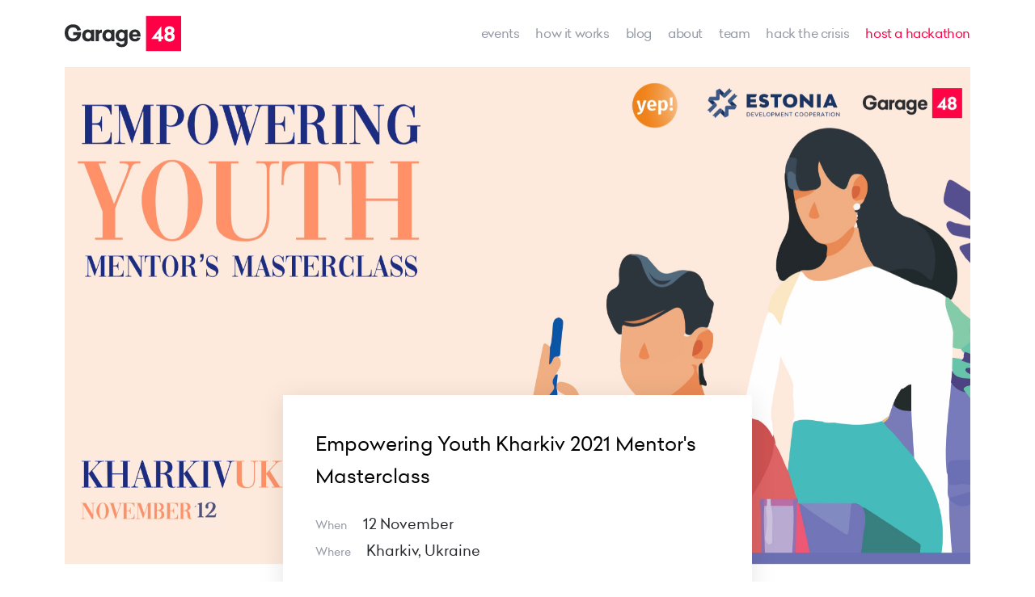

--- FILE ---
content_type: text/html; charset=utf-8
request_url: https://garage48.org/events/empowering-youth-kharkiv-2021-masterclass
body_size: 19583
content:




  <!DOCTYPE html>
  <html class="publicmode" lang="en" data-menu-main-state="closed">
  <head>
      <!-- Google Tag Manager -->
	<script>(function(w,d,s,l,i){w[l]=w[l]||[];w[l].push({'gtm.start':
	new Date().getTime(),event:'gtm.js'});var f=d.getElementsByTagName(s)[0],
	j=d.createElement(s),dl=l!='dataLayer'?'&l='+l:'';j.async=true;j.src=
	'https://www.googletagmanager.com/gtm.js?id='+i+dl;f.parentNode.insertBefore(j,f);
    })(window,document,'script','dataLayer','GTM-W29NNPF');</script>
    <!-- End Google Tag Manager -->

  <meta http-equiv="Content-Type" content="text/html; charset=utf-8">
  <meta name="keywords" content="garage48, garage48 hub, hackathon, garage48 weekend, estonianmafia, incubator, startup accelerator, ragnar sass, jüri kaljundi, rain rannu, martin villig, priit salumaa, maarika susi, karin rand, jane muts, vitalfields, qminder, garage48 tallinn, garage48 tartu, garage48 riga, garage48 kiev">
  
    <meta name="description" content="We organize events where you can learn, work with industry-leading mentors, grow and get empowered!  ">
  

  <link rel="icon" href="/favicon.ico" type="image/x-icon">
  <link rel="shortcut icon" href="/favicon.ico" type="image/ico">
  <link rel="shortcut icon" href="/favicon.ico" type="image/x-icon">
  <link rel="stylesheet" href="https://cdnjs.cloudflare.com/ajax/libs/tiny-slider/2.9.1/tiny-slider.css" integrity="sha256-6biQaot1QLisz9KkkcCCHWvW2My9SrU6VtqJBv8ChCM=" crossorigin="anonymous" />
  <link href='https://fonts.googleapis.com/css?family=Roboto:400,400i,700,700i|Raleway:400,400i,700,700i|Exo+2:800' rel='stylesheet' type='text/css'>

  

  <link href="/stylesheets/main.min.css?60" media="screen" rel="stylesheet" type="text/css" />
  

  
  
    
  

  <meta property="og:title" content="Empowering Youth Kharkiv 2021 Mentor&#39;s Masterclass">
  <meta property="og:type" content="website">
  <meta property="og:url" content="https://garage48.org/events/empowering-youth-kharkiv-2021-masterclass">
  <meta property="og:site_name" content="Garage48">
  
      <meta property="og:image" content="https:/photos/Add%20a%20little%20bit%20of%20body%20text.jpeg">
  

<meta name="twitter:card" content="summary_large_image" />
<meta name="twitter:site" content="@garage48" />
<meta name="twitter:domain" content="https://garage48.org/events/empowering-youth-kharkiv-2021-masterclass" />
<meta name="twitter:title" content="Garage48" />

    <meta property="twitter:image" content="https://garage48.org/photos/Add%20a%20little%20bit%20of%20body%20text.jpeg">

<meta name="viewport" content="width=device-width, initial-scale=1.0">
<title>Empowering Youth Kharkiv 2021 Mentor's Masterclass | Garage48</title>
<meta name="facebook-domain-verification" content="h1m3q0xe7d7mt22jhxjwf23lwxjz67" />

  </head>

  <body>
    <div class="gr-site-container gr-event-page">
      <nav class="gr-nav gr-site-l-pad ">
	<div class="gr-nav__logo gr-h-pad-medium-20">
			<a href="/en"><img src="https://media.voog.com/0000/0036/7580/photos/garage48_logo-2.svg" height="63" alt="Garage48 ROCKS" title="Garage48 ROCKS"></a>
	</div>
	<ul class="gr-nav__menu">

		
			<li  class="active">
				<a href="/events">events</a>
			</li>
		
			<li >
				<a href="/how-it-works">how it works</a>
			</li>
		
			<li >
				<a href="/blog">Blog</a>
			</li>
		
			<li >
				<a href="/about">about</a>
			</li>
		
			<li >
				<a href="/team">team</a>
			</li>
		
			<li >
				<a href="/hack-the-crisis">Hack the Crisis</a>
			</li>
		
			<li class="gr-hack__nav">
				<a href="/host-a-hackathon" target="_self">host a hackathon</a>
			</li>
	</ul>
	<div class="gr-mobile-menu">
		<ul class="gr-mobile__menu-nav"><button class="menu-btn mobile-menu-toggler" data-behavior="toggle-menu-main" data-sideclick="prevent">
				<span class="menu-btn__inner">
					<span class="menu-btn__stripes"></span>
				</span>
			</button>
		</ul>
	</div>
</nav>


      
          <header class="gr-event-page__header gr-site-width">
              <div class="gr-event">
                
                    <div class="gr-event__image gr-lazy" style="background-image: url(/photos/Add%20a%20little%20bit%20of%20body%20text.jpeg)"></div>
                
                <div class="gr-event-header__info">
                    <div class="gr-event__title-wrap">
                        <div>
                          <h4 class="gr-event__title">
                              Empowering Youth Kharkiv 2021 Mentor's Masterclass
                          </h4>
                        </div>

                        <a class="gr-event__register"  href="https://garage48.typeform.com/to/LehjNAkM<br>"  target="_blank">
                          
                        </a>
                    </div>

                    <div>
                      <div class="gr-event__place">
                      
                      
                        <p>When <strong> 12 November</strong></p>
                      
                      
                      
                      
                        <p>Where <strong>Kharkiv, Ukraine</strong></p>
                      
                      
                      </div>
                    </div>
                  </div>
              </div>
          </header>

          <main class="gr-event-body gr-site-width">
              <menu class="gr-event-body__tabs gr-max-width-900-left">
                
                  <li data-tab="overview">Overview</li>
                
                
                  <li data-tab="agenda">Agenda</li>
                
                
                
                
                
              </menu>
              <div class="gr-event-body__info  gr-max-width-900-left">
                
                  <article class="overview text-block"><p style="text-align: justify;"><b>The next wave of Ukrainian startups needs a strong mentor’s community to help them grow - become one of them!</b></p><p style="text-align: justify;">Learn how to be a great mentor, improve your abilities in working with your own team and grow your competences in sharing knowledge and expertise.</p><p style="text-align: justify;"><b>Garage48 is back in Ukraine, to empower youth! </b></p><b><p style="text-align: justify;"><br></p></b><p style="text-align: justify;">Together with Ukrainian startup incubator YEP!, we are welcoming talented and motivated young people in eastern Ukraine to join us in Kharkiv for the Empowering Youth hackathon and Mentor’s Masterclass in autumn 2021!</p><p style="text-align: justify;">Garage48 Mentor’s Masterclass is a one-day long training, during which you will learn how to become a great mentor to early-stage startups, improve your skills in contributing and working with teams and grow your competences in sharing your expertise and knowledge. During the masterclass we will focus on both the soft skills and basic knowledge of effective mentorship. </p><b><br></b><p>We will cover topics like:</p><p>&#x26a1;&#xfe0f;Team Dynamics and team building</p><p>&#x26a1;&#xfe0f;How to give and ask for feedback</p><p>&#x26a1;&#xfe0f;The role of mentors</p><p>&#x26a1;&#xfe0f;Active listening</p><p>&#x26a1;&#xfe0f;Case studies of several tools that can help early-stage startups</p><p>&#x26a1;&#xfe0f;Validation of ideas workshop</p><b><br></b><p style="text-align: justify;">We are welcoming working specialists and experts in software development and design, business development, marketing, youth and women empowerment in Ukraine -  to step up to the next level and acquire the skills on how to effectively share your knowledge and experience to start out young entrepreneurs.</p><b><br></b><p style="text-align: justify;">Join us for a day-long training on <b>November 12th 2021</b>, that will give you the basics on how to be an effective mentor to an early-stage startup team! </p><b><br></b><p style="text-align: justify;">Your first opportunity to try out your new mentoring skills will be the Garage48 Empowering Youth online hackathon, happening in Kharkiv on <b>November 12-14th</b>. Read more here: </p><p style="text-align: justify;">&#x1f449;&nbsp;<a href="https://garage48.org/events/empowering-youth-kharkiv">https://garage48.org/events/empowering-youth-kharkiv&nbsp;</a>&#x1f448;</p><b><br></b><p>Apply now by November 4th!</p><p>&#x1f449;&nbsp;<a href="https://garage48.typeform.com/to/LehjNAkM">https://garage48.typeform.com/to/LehjNAkM&nbsp;</a>&#x1f448;</p><b><br></b><p>Make sure to attend the Facebook event for the updates: </p><b><p>&#x1f449;&nbsp;<a href="https://fb.me/e/2LElSf6Dx">https://fb.me/e/2LElSf6Dx&nbsp;</a>&#x1f448;</p></b><b><br></b><p>In case of any questions, please contact us at ania@garage48.org. &nbsp;</p><b><br></b><p style="text-align: justify;"><i>Garage48 Mentor’s Masterclass Ukraine is organized by Garage48 and YEP! with the financial support of the Estonian Ministry of Foreign Affairs under the Fund for Development and Humanitarian Aid.</i></p><br><br><p><b>Нове покоління українських стартапів потребує сильного ком'юніті менторів, що допоможе їм зростати.</b> Ставайте одним з них — вчіться бути хорошим наставником, вдосконалюйте навички роботи зі своєю власною командою та розвивайте компетенції обміну знаннями й досвідом!</p><b><br></b><p>Garage48 повертається в Україну, аби створювати нові можливості для молоді! Разом із українським стартап-інкубатором YEP! запрошуємо талановитих та вмотивованих молодих людей зі сходу України долучитися до нас у Харкові в рамках хакатону <b>Empowering Youth та Mentor’s Masterclass восени 2021 року</b>!</p><b><br></b><p>Mentor’s Masterclass — це одноденний тренінг, під час якого ви дізнаєтесь, як стати кращим ментором для стартапів на ранніх стадіях, вдосконалите навички роботи з командами та підвищите компетенції в обміні досвідом та знаннями. Під час майстер-класу ми сфокусуємось як на м’яких навичках, так і на базових знаннях для ефективного менторства.</p><b><br></b><p>Ми розглянемо наступні теми:</p><p>&#x26a1;&#xfe0f; Командотворення та динаміка розвитку команд</p><p>&#x26a1;&#xfe0f; Як давати та просити фідбек</p><p>&#x26a1;&#xfe0f; Роль менторів</p><p>&#x26a1;&#xfe0f; Активне слухання</p><p>&#x26a1;&#xfe0f; Інструменти, які допоможуть стартапам на ранніх стадіях</p><p>&#x26a1;&#xfe0f; Воркшоп: валідація ідей</p><b><br></b><p>Ми запрошуємо спеціалістів/ок з розробки програмного забезпечення, дизайну, розвитку бізнесу, маркетингу, та всіх, хто займається розвитком молодіжного та жіночого підприємництва в Україні вийти на наступний рівень і навчитися ефективно ділитися своїми знаннями та досвідом з молодими підприємцями.</p><b><br></b><p>Приєднуйтесь до одноденного тренінгу <b>12 листопада 2021 року</b>, який дасть вам основи того, як стати ефективним ментором для стартапів на ранніх стадіях!</p><b><br></b><p>Вашою першою можливістю використати ці знання стане онлайн-хакатон Garage48 Empowering Youth, що відбудеться 12-14 листопада: &#x1f449;&nbsp;<a href="https://garage48.org/events/empowering-youth-kharkiv">https://garage48.org/events/empowering-youth-kharkiv</a>&nbsp;&#x1f448;</p><b><br></b><p>Подайте заявку до 4 листопада!</p><p>&#x1f449;&nbsp;<a href="https://garage48.typeform.com/to/LehjNAkM">https://garage48.typeform.com/to/LehjNAkM&nbsp;</a>&#x1f448;</p><p>Слідкуйте за оновленнями та інформацією про подію у Facebook:</p><p>&#x1f449;https://fb.me/e/2LElSf6Dx &#x1f448;</p><b><br></b><p>Увага! Mentor’s Master Class буде проводитися англійською мовою.</p><p>У разі виникнення питань, будь ласка, зв'яжіться з нами за адресою: ania@garage48.org</p><b><br></b><p>Garage48 Empowering Youth Ukraine Mentors’ Masterclass організовують Garage48 та YEP! За підтримки Міністерства закордонних справ Естонії у рамках Фонду розвитку та гуманітарної допомоги.</p></article>
                
                
                  <article class="agenda text-block"><p><b><span style="font-size: 17px;">AGENDA</span></b></p><p></p><p></p><p>9:00 - 9:30 Introduction and mentors community</p>
<p>9:30 - 10:15 Role of a mentor and active listening</p>
<p>10:15 - 10:30 Break</p>
<p>10:30 - 11:00 Asking questions</p>
<p>11:00 - 11:45 Team dynamics</p>
<p>11:45 - 12:00 Break</p>
<p>12:00 - 12:30 Team building</p>
<p>12:30 - 13:00 Validation of early stage start-ups</p>
<p>13.00 - 14:00 Lunch</p>
<p>14:00 - 15:00 How to give feedback?</p>
<p>15:00 - 15:15 Break</p>
<p>15:15 - 16:00 Common toolbox and closing of the day</p><br><p><b><span style="font-size: 17px;">Розклад:</span></b><br></p><b></b><p></p><p></p>9:00 - 9:30 Вступне слово та знайомство з менторською спільнотою<br>9:30 - 10:15 Роль ментора та активного слухання<br>10:15 - 10:30 Перерва<br>10:30 - 11:00 Сесія питань та відповідей<br>11:00 - 11:45 Групова динаміка<br>11:45 - 12:00 Перерва<br>12:00 - 12:30 Командотворення<br>12:30 - 13:00 Валідація стартапів на ранній стадії<br>13.00 - 14:00 Обід<br>14:00 - 15:00 Як надавати фідбек?<br>15:00 - 15:15 Перерва<br>15:15 - 16:00 Додаткові інструменти та закриття дня<br><br><br><br></article>
                
                
                
                
                
              </div>
              
          </main>
      



      <!-- NEWS -->

      
      <div class="gr-site-width">
        <div class="gr-news-slider-wrap gr-site-l-mar">
        

          <span style="font-size: 14px;"><span style="color: rgb(179, 179, 179);">WHAT IS SAID</span></span>
          <h2 class="gr-b-pad-40">###G48KHARKIV #G48YOUTH #G48EMPOWERINGYOUTH</h2>

          <ul class="gr-news-slider">
            
            
            
            
              
              

                

              
              

                
                  
                  
                  
                    

                  
                
                  
                  
                  
                    

                  
                
                  
                  
                  
                    

                  
                
                  
                  
                  
                    

                  
                
                  
                  
                  
                    

                  
                
                  
                  
                  
                    

                  
                
                  
                  
                  
                    

                  
                

              
              

                
                  
                  
                  
                    

                  
                
                  
                  
                  
                    

                  
                
                  
                  
                  
                    

                  
                
                  
                  
                  
                    

                  
                
                  
                  
                  
                    

                  
                

              
              

                

              
              

                

              
              

                
                  
                  
                  
                    

                  
                
                  
                  
                  
                    

                  
                
                  
                  
                  
                    

                  
                
                  
                  
                  
                    

                  
                
                  
                  
                  
                    

                  
                

              
              

                

              
              

                

              
              

                

              
              

                

              
              

                
                  
                  
                  
                    

                  
                

              
              

                
                  
                  
                  
                    

                  
                

              
              

                

              
              

                

              
              

                
                  
                  
                  
                    

                  
                
                  
                  
                  
                    

                  
                
                  
                  
                  
                    

                  
                
                  
                  
                  
                    

                  
                
                  
                  
                  
                    

                  
                
                  
                  
                  
                    

                  
                
                  
                  
                  
                    

                  
                

              
              

                
                  
                  
                  
                    

                  
                
                  
                  
                  
                    

                  
                
                  
                  
                  
                    

                  
                
                  
                  
                  
                    

                  
                
                  
                  
                  
                    

                  
                
                  
                  
                  
                    

                  
                
                  
                  
                  
                    

                  
                

              
              

                
                  
                  
                  
                    

                  
                
                  
                  
                  
                    

                  
                

              
              

                
                  
                  
                  
                    

                  
                

              
              

                
                  
                  
                  
                    

                  
                
                  
                  
                  
                    

                  
                

              
              

                
                  
                  
                  
                    

                  
                

              
              

                
                  
                  
                  
                    

                  
                
                  
                  
                  
                    

                  
                
                  
                  
                  
                    

                  
                
                  
                  
                  
                    

                  
                

              
              

                
                  
                  
                  
                    

                  
                
                  
                  
                  
                    

                  
                

              
              

                
                  
                  
                  
                    

                  
                
                  
                  
                  
                    

                  
                

              
              

                

              
              

                

              
              

                
                  
                  
                  
                    

                  
                
                  
                  
                  
                    

                  
                

              
              

                
                  
                  
                  
                    

                  
                

              
              

                
                  
                  
                  
                    

                  
                
                  
                  
                  
                    

                  
                
                  
                  
                  
                    

                  
                

              
              

                
                  
                  
                  
                    

                  
                
                  
                  
                  
                    

                  
                
                  
                  
                  
                    

                  
                

              
              

                
                  
                  
                  
                    

                  
                

              
              

                
                  
                  
                  
                    

                  
                
                  
                  
                  
                    

                  
                

              
              

                
                  
                  
                  
                    

                  
                
                  
                  
                  
                    

                  
                

              
              

                
                  
                  
                  
                    

                  
                

              
              

                
                  
                  
                  
                    

                  
                
                  
                  
                  
                    

                  
                
                  
                  
                  
                    

                  
                

              
              

                
                  
                  
                  
                    

                  
                

              
              

                
                  
                  
                  
                    

                  
                
                  
                  
                  
                    

                  
                
                  
                  
                  
                    

                  
                

              
              

                
                  
                  
                  
                    

                  
                
                  
                  
                  
                    

                  
                
                  
                  
                  
                    

                  
                
                  
                  
                  
                    

                  
                
                  
                  
                  
                    

                  
                

              
              

                
                  
                  
                  
                    

                  
                
                  
                  
                  
                    

                  
                

              
              

                
                  
                  
                  
                    

                  
                
                  
                  
                  
                    

                  
                

              
              

                
                  
                  
                  
                    

                  
                
                  
                  
                  
                    

                  
                
                  
                  
                  
                    

                  
                

              
              

                
                  
                  
                  
                    

                  
                
                  
                  
                  
                    

                  
                

              
              

                
                  
                  
                  
                    

                  
                
                  
                  
                  
                    

                  
                

              
              

                
                  
                  
                  
                    

                  
                
                  
                  
                  
                    

                  
                

              
              

                
                  
                  
                  
                    

                  
                
                  
                  
                  
                    

                  
                
                  
                  
                  
                    

                  
                

              
              

                
                  
                  
                  
                    

                  
                
                  
                  
                  
                    

                  
                

              
              

                
                  
                  
                  
                    

                  
                
                  
                  
                  
                    

                  
                
                  
                  
                  
                    

                  
                
                  
                  
                  
                    

                  
                
                  
                  
                  
                    

                  
                
                  
                  
                  
                    

                  
                
                  
                  
                  
                    

                  
                

              
              

                
                  
                  
                  
                    

                  
                
                  
                  
                  
                    

                  
                

              
              

                
                  
                  
                  
                    

                  
                
                  
                  
                  
                    

                  
                

              
              

                
                  
                  
                  
                    

                  
                
                  
                  
                  
                    

                  
                

              
              

                
                  
                  
                  
                    

                  
                
                  
                  
                  
                    

                  
                

              
              

                
                  
                  
                  
                    

                  
                

              
              

                
                  
                  
                  
                    

                  
                
                  
                  
                  
                    

                  
                
                  
                  
                  
                    

                  
                

              
              

                
                  
                  
                  
                    

                  
                
                  
                  
                  
                    

                  
                

              
              

                
                  
                  
                  
                    

                  
                
                  
                  
                  
                    

                  
                
                  
                  
                  
                    

                  
                

              
              

                
                  
                  
                  
                    

                  
                
                  
                  
                  
                    

                  
                

              
              

                
                  
                  
                  
                    

                  
                
                  
                  
                  
                    

                  
                
                  
                  
                  
                    

                  
                
                  
                  
                  
                    

                  
                

              
              

                
                  
                  
                  
                    

                  
                
                  
                  
                  
                    

                  
                

              
              

                
                  
                  
                  
                    

                  
                
                  
                  
                  
                    

                  
                
                  
                  
                  
                    

                  
                
                  
                  
                  
                    

                  
                

              
              

                
                  
                  
                  
                    

                  
                
                  
                  
                  
                    

                  
                
                  
                  
                  
                    

                  
                

              
              

                
                  
                  
                  
                    

                  
                
                  
                  
                  
                    

                  
                
                  
                  
                  
                    

                  
                

              
              

                
                  
                  
                  
                    

                  
                
                  
                  
                  
                    

                  
                

              
              

                
                  
                  
                  
                    

                  
                
                  
                  
                  
                    

                  
                

              
              

                
                  
                  
                  
                    

                  
                
                  
                  
                  
                    

                  
                
                  
                  
                  
                    

                  
                
                  
                  
                  
                    

                  
                

              
              

                
                  
                  
                  
                    

                  
                
                  
                  
                  
                    

                  
                
                  
                  
                  
                    

                  
                
                  
                  
                  
                    

                  
                

              
              

                
                  
                  
                  
                    

                  
                
                  
                  
                  
                    

                  
                
                  
                  
                  
                    

                  
                

              
              

                
                  
                  
                  
                    

                  
                
                  
                  
                  
                    

                  
                
                  
                  
                  
                    

                  
                

              
              

                
                  
                  
                  
                    

                  
                
                  
                  
                  
                    

                  
                
                  
                  
                  
                    

                  
                
                  
                  
                  
                    

                  
                

              
              

                
                  
                  
                  
                    

                  
                
                  
                  
                  
                    

                  
                
                  
                  
                  
                    

                  
                

              
              

                
                  
                  
                  
                    

                  
                
                  
                  
                  
                    

                  
                
                  
                  
                  
                    

                  
                
                  
                  
                  
                    

                  
                

              
              

                
                  
                  
                  
                    

                  
                
                  
                  
                  
                    

                  
                

              
              

                
                  
                  
                  
                    

                  
                
                  
                  
                  
                    

                  
                

              
              

                
                  
                  
                  
                    

                  
                
                  
                  
                  
                    

                  
                
                  
                  
                  
                    

                  
                

              
              

                
                  
                  
                  
                    

                  
                
                  
                  
                  
                    

                  
                

              
              

                
                  
                  
                  
                    

                  
                
                  
                  
                  
                    

                  
                
                  
                  
                  
                    

                  
                
                  
                  
                  
                    

                  
                
                  
                  
                  
                    

                  
                

              
              

                
                  
                  
                  
                    

                  
                
                  
                  
                  
                    

                  
                
                  
                  
                  
                    

                  
                
                  
                  
                  
                    

                  
                

              
              

                
                  
                  
                  
                    

                  
                
                  
                  
                  
                    

                  
                

              
              

                
                  
                  
                  
                    

                  
                
                  
                  
                  
                    

                  
                
                  
                  
                  
                    

                  
                
                  
                  
                  
                    

                  
                

              
              

                
                  
                  
                  
                    

                  
                
                  
                  
                  
                    

                  
                

              
              

                
                  
                  
                  
                    

                  
                
                  
                  
                  
                    

                  
                
                  
                  
                  
                    

                  
                

              
              

                
                  
                  
                  
                    

                  
                
                  
                  
                  
                    

                  
                

              
              

                
                  
                  
                  
                    

                  
                
                  
                  
                  
                    

                  
                
                  
                  
                  
                    

                  
                

              
              

                
                  
                  
                  
                    

                  
                
                  
                  
                  
                    

                  
                

              
              

                
                  
                  
                  
                    

                  
                
                  
                  
                  
                    

                  
                

              
              

                
                  
                  
                  
                    

                  
                
                  
                  
                  
                    

                  
                

              
              

                
                  
                  
                  
                    

                  
                
                  
                  
                  
                    

                  
                

              
              

                
                  
                  
                  
                    

                  
                
                  
                  
                  
                    

                  
                
                  
                  
                  
                    

                  
                
                  
                  
                  
                    

                  
                
                  
                  
                  
                    

                  
                
                  
                  
                  
                    

                  
                

              
              

                
                  
                  
                  
                    

                  
                
                  
                  
                  
                    

                  
                
                  
                  
                  
                    

                  
                
                  
                  
                  
                    

                  
                
                  
                  
                  
                    

                  
                

              
              

                
                  
                  
                  
                    

                  
                
                  
                  
                  
                    

                  
                
                  
                  
                  
                    

                  
                
                  
                  
                  
                    

                  
                
                  
                  
                  
                    

                  
                

              
              

                
                  
                  
                  
                    

                  
                
                  
                  
                  
                    

                  
                
                  
                  
                  
                    

                  
                
                  
                  
                  
                    

                  
                

              
              

                
                  
                  
                  
                    

                  
                
                  
                  
                  
                    

                  
                
                  
                  
                  
                    

                  
                
                  
                  
                  
                    

                  
                
                  
                  
                  
                    

                  
                

              
              

                
                  
                  
                  
                    

                  
                
                  
                  
                  
                    

                  
                
                  
                  
                  
                    

                  
                
                  
                  
                  
                    

                  
                

              
              

                
                  
                  
                  
                    

                  
                
                  
                  
                  
                    

                  
                
                  
                  
                  
                    

                  
                

              
              

                
                  
                  
                  
                    

                  
                
                  
                  
                  
                    

                  
                
                  
                  
                  
                    

                  
                
                  
                  
                  
                    

                  
                

              
              

                
                  
                  
                  
                    

                  
                
                  
                  
                  
                    

                  
                
                  
                  
                  
                    

                  
                
                  
                  
                  
                    

                  
                

              
              

                
                  
                  
                  
                    

                  
                
                  
                  
                  
                    

                  
                

              
              

                
                  
                  
                  
                    

                  
                
                  
                  
                  
                    

                  
                
                  
                  
                  
                    

                  
                
                  
                  
                  
                    

                  
                

              
              

                
                  
                  
                  
                    

                  
                
                  
                  
                  
                    

                  
                
                  
                  
                  
                    

                  
                
                  
                  
                  
                    

                  
                
                  
                  
                  
                    

                  
                

              
              

                
                  
                  
                  
                    

                  
                
                  
                  
                  
                    

                  
                
                  
                  
                  
                    

                  
                
                  
                  
                  
                    

                  
                
                  
                  
                  
                    

                  
                

              
              

                
                  
                  
                  
                    

                  
                
                  
                  
                  
                    

                  
                
                  
                  
                  
                    

                  
                
                  
                  
                  
                    

                  
                
                  
                  
                  
                    

                  
                
                  
                  
                  
                    

                  
                

              
              

                
                  
                  
                  
                    

                  
                
                  
                  
                  
                    

                  
                
                  
                  
                  
                    

                  
                
                  
                  
                  
                    

                  
                

              
              

                
                  
                  
                  
                    

                  
                
                  
                  
                  
                    

                  
                
                  
                  
                  
                    

                  
                

              
              

                
                  
                  
                  
                    

                  
                
                  
                  
                  
                    

                  
                
                  
                  
                  
                    

                  
                

              
              

                
                  
                  
                  
                    

                  
                
                  
                  
                  
                    

                  
                
                  
                  
                  
                    

                  
                
                  
                  
                  
                    

                  
                

              
              

                
                  
                  
                  
                    

                  
                
                  
                  
                  
                    

                  
                
                  
                  
                  
                    

                  
                
                  
                  
                  
                    

                  
                

              
              

                
                  
                  
                  
                    

                  
                
                  
                  
                  
                    

                  
                
                  
                  
                  
                    

                  
                

              
              

                
                  
                  
                  
                    

                  
                
                  
                  
                  
                    

                  
                
                  
                  
                  
                    

                  
                
                  
                  
                  
                    

                  
                

              
              

                
                  
                  
                  
                    

                  
                
                  
                  
                  
                    

                  
                
                  
                  
                  
                    

                  
                

              
              

                
                  
                  
                  
                    

                  
                
                  
                  
                  
                    

                  
                
                  
                  
                  
                    

                  
                

              
              

                
                  
                  
                  
                    

                  
                
                  
                  
                  
                    

                  
                
                  
                  
                  
                    

                  
                
                  
                  
                  
                    

                  
                

              
              

                
                  
                  
                  
                    

                  
                
                  
                  
                  
                    

                  
                
                  
                  
                  
                    

                  
                

              
              

                
                  
                  
                  
                    

                  
                
                  
                  
                  
                    

                  
                
                  
                  
                  
                    

                  
                

              
              

                
                  
                  
                  
                    

                  
                
                  
                  
                  
                    

                  
                
                  
                  
                  
                    

                  
                

              
              

                
                  
                  
                  
                    

                  
                
                  
                  
                  
                    

                  
                

              
              

                
                  
                  
                  
                    

                  
                

              
              

                

              
              

                
                  
                  
                  
                    

                  
                
                  
                  
                  
                    

                  
                

              
              

                
                  
                  
                  
                    

                  
                
                  
                  
                  
                    

                  
                

              
              

                
                  
                  
                  
                    

                  
                
                  
                  
                  
                    

                  
                
                  
                  
                  
                    

                  
                

              
              

                
                  
                  
                  
                    

                  
                
                  
                  
                  
                    

                  
                

              
              

                
                  
                  
                  
                    

                  
                
                  
                  
                  
                    

                  
                

              
              

                
                  
                  
                  
                    

                  
                
                  
                  
                  
                    

                  
                
                  
                  
                  
                    

                  
                

              
              

                
                  
                  
                  
                    

                  
                
                  
                  
                  
                    

                  
                
                  
                  
                  
                    

                  
                

              
              

                
                  
                  
                  
                    

                  
                
                  
                  
                  
                    

                  
                
                  
                  
                  
                    

                  
                

              
              

                
                  
                  
                  
                    

                  
                
                  
                  
                  
                    

                  
                
                  
                  
                  
                    

                  
                

              
              

                
                  
                  
                  
                    

                  
                
                  
                  
                  
                    

                  
                
                  
                  
                  
                    

                  
                

              
              

                
                  
                  
                  
                    

                  
                
                  
                  
                  
                    

                  
                
                  
                  
                  
                    

                  
                
                  
                  
                  
                    

                  
                

              
              

                
                  
                  
                  
                    

                  
                
                  
                  
                  
                    

                  
                

              
              

                
                  
                  
                  
                    

                  
                
                  
                  
                  
                    

                  
                

              
              

                
                  
                  
                  
                    

                  
                
                  
                  
                  
                    

                  
                
                  
                  
                  
                    

                  
                

              
              

                
                  
                  
                  
                    

                  
                
                  
                  
                  
                    

                  
                
                  
                  
                  
                    

                  
                

              
              

                
                  
                  
                  
                    

                  
                
                  
                  
                  
                    

                  
                
                  
                  
                  
                    

                  
                

              
              

                
                  
                  
                  
                    

                  
                
                  
                  
                  
                    

                  
                
                  
                  
                  
                    

                  
                

              
              

                
                  
                  
                  
                    

                  
                
                  
                  
                  
                    

                  
                

              
              

                
                  
                  
                  
                    

                  
                
                  
                  
                  
                    

                  
                

              
              

                
                  
                  
                  
                    

                  
                
                  
                  
                  
                    

                  
                
                  
                  
                  
                    

                  
                

              
              

                
                  
                  
                  
                    

                  
                
                  
                  
                  
                    

                  
                

              
              

                
                  
                  
                  
                    

                  
                
                  
                  
                  
                    

                  
                
                  
                  
                  
                    

                  
                

              
              

                
                  
                  
                  
                    

                  
                
                  
                  
                  
                    

                  
                
                  
                  
                  
                    

                  
                

              
              

                
                  
                  
                  
                    

                  
                
                  
                  
                  
                    

                  
                
                  
                  
                  
                    

                  
                

              
              

                
                  
                  
                  
                    

                  
                
                  
                  
                  
                    

                  
                
                  
                  
                  
                    

                  
                

              
              

                
                  
                  
                  
                    

                  
                
                  
                  
                  
                    

                  
                
                  
                  
                  
                    

                  
                

              
              

                
                  
                  
                  
                    

                  
                
                  
                  
                  
                    

                  
                
                  
                  
                  
                    

                  
                

              
              

                
                  
                  
                  
                    

                  
                
                  
                  
                  
                    

                  
                
                  
                  
                  
                    

                  
                

              
              

                
                  
                  
                  
                    

                  
                
                  
                  
                  
                    

                  
                
                  
                  
                  
                    

                  
                

              
              

                
                  
                  
                  
                    

                  
                
                  
                  
                  
                    

                  
                
                  
                  
                  
                    

                  
                

              
              

                
                  
                  
                  
                    

                  
                
                  
                  
                  
                    

                  
                
                  
                  
                  
                    

                  
                

              
              

                
                  
                  
                  
                    

                  
                
                  
                  
                  
                    

                  
                

              
              

                
                  
                  
                  
                    

                  
                
                  
                  
                  
                    

                  
                
                  
                  
                  
                    

                  
                

              
              

                
                  
                  
                  
                    

                  
                

              
              

                
                  
                  
                  
                    

                  
                
                  
                  
                  
                    

                  
                
                  
                  
                  
                    

                  
                

              
              

                
                  
                  
                  
                    

                  
                
                  
                  
                  
                    

                  
                
                  
                  
                  
                    

                  
                

              
              

                
                  
                  
                  
                    

                  
                
                  
                  
                  
                    

                  
                
                  
                  
                  
                    

                  
                

              
              

                
                  
                  
                  
                    

                  
                
                  
                  
                  
                    

                  
                
                  
                  
                  
                    

                  
                

              
              

                
                  
                  
                  
                    

                  
                
                  
                  
                  
                    

                  
                
                  
                  
                  
                    

                  
                

              
              

                
                  
                  
                  
                    

                  
                
                  
                  
                  
                    

                  
                

              
              

                
                  
                  
                  
                    

                  
                
                  
                  
                  
                    

                  
                
                  
                  
                  
                    

                  
                

              
              

                
                  
                  
                  
                    

                  
                
                  
                  
                  
                    

                  
                
                  
                  
                  
                    

                  
                

              
              

                
                  
                  
                  
                    

                  
                
                  
                  
                  
                    

                  
                
                  
                  
                  
                    

                  
                

              
              

                
                  
                  
                  
                    

                  
                
                  
                  
                  
                    

                  
                
                  
                  
                  
                    

                  
                

              
              

                
                  
                  
                  
                    

                  
                
                  
                  
                  
                    

                  
                
                  
                  
                  
                    

                  
                

              
              

                
                  
                  
                  
                    

                  
                
                  
                  
                  
                    

                  
                
                  
                  
                  
                    

                  
                

              
              

                
                  
                  
                  
                    

                  
                
                  
                  
                  
                    

                  
                
                  
                  
                  
                    

                  
                

              
              

                
                  
                  
                  
                    

                  
                
                  
                  
                  
                    

                  
                
                  
                  
                  
                    

                  
                

              
              

                
                  
                  
                  
                    

                  
                
                  
                  
                  
                    

                  
                
                  
                  
                  
                    

                  
                

              
              

                
                  
                  
                  
                    

                  
                
                  
                  
                  
                    

                  
                
                  
                  
                  
                    

                  
                

              
              

                
                  
                  
                  
                    

                  
                
                  
                  
                  
                    

                  
                
                  
                  
                  
                    

                  
                

              
              

                
                  
                  
                  
                    

                  
                
                  
                  
                  
                    

                  
                
                  
                  
                  
                    

                  
                

              
              

                
                  
                  
                  
                    

                  
                
                  
                  
                  
                    

                  
                
                  
                  
                  
                    

                  
                

              
              

                
                  
                  
                  
                    

                  
                
                  
                  
                  
                    

                  
                

              
              

                
                  
                  
                  
                    

                  
                

              
              

                
                  
                  
                  
                    

                  
                
                  
                  
                  
                    

                  
                
                  
                  
                  
                    

                  
                

              
              

                
                  
                  
                  
                    

                  
                
                  
                  
                  
                    

                  
                

              
              

                
                  
                  
                  
                    

                  
                
                  
                  
                  
                    

                  
                
                  
                  
                  
                    

                  
                

              
              

                
                  
                  
                  
                    

                  
                
                  
                  
                  
                    

                  
                
                  
                  
                  
                    

                  
                

              
              

                
                  
                  
                  
                    

                  
                
                  
                  
                  
                    

                  
                
                  
                  
                  
                    

                  
                

              
              

                
                  
                  
                  
                    

                  
                
                  
                  
                  
                    

                  
                
                  
                  
                  
                    

                  
                

              
              

                
                  
                  
                  
                    

                  
                
                  
                  
                  
                    

                  
                
                  
                  
                  
                    

                  
                

              
              

                
                  
                  
                  
                    

                  
                
                  
                  
                  
                    

                  
                
                  
                  
                  
                    

                  
                

              
              

                
                  
                  
                  
                    

                  
                
                  
                  
                  
                    

                  
                
                  
                  
                  
                    

                  
                

              
              

                
                  
                  
                  
                    

                  
                
                  
                  
                  
                    

                  
                

              
              

                
                  
                  
                  
                    

                  
                
                  
                  
                  
                    

                  
                
                  
                  
                  
                    

                  
                

              
              

                
                  
                  
                  
                    

                  
                
                  
                  
                  
                    

                  
                
                  
                  
                  
                    

                  
                

              
              

                
                  
                  
                  
                    

                  
                
                  
                  
                  
                    

                  
                
                  
                  
                  
                    

                  
                

              
              

                
                  
                  
                  
                    

                  
                
                  
                  
                  
                    

                  
                
                  
                  
                  
                    

                  
                

              
              

                
                  
                  
                  
                    

                  
                
                  
                  
                  
                    

                  
                
                  
                  
                  
                    

                  
                

              
              

                
                  
                  
                  
                    

                  
                
                  
                  
                  
                    

                  
                
                  
                  
                  
                    

                  
                

              
              

                
                  
                  
                  
                    

                  
                
                  
                  
                  
                    

                  
                
                  
                  
                  
                    

                  
                
                  
                  
                  
                    

                  
                

              
              

                
                  
                  
                  
                    

                  
                
                  
                  
                  
                    

                  
                
                  
                  
                  
                    

                  
                

              
              

                
                  
                  
                  
                    

                  
                
                  
                  
                  
                    

                  
                
                  
                  
                  
                    

                  
                

              
              

                
                  
                  
                  
                    

                  
                
                  
                  
                  
                    

                  
                
                  
                  
                  
                    

                  
                

              
              

                
                  
                  
                  
                    

                  
                
                  
                  
                  
                    

                  
                
                  
                  
                  
                    

                  
                

              
              

                
                  
                  
                  
                    

                  
                
                  
                  
                  
                    

                  
                
                  
                  
                  
                    

                  
                

              
              

                
                  
                  
                  
                    

                  
                
                  
                  
                  
                    

                  
                
                  
                  
                  
                    

                  
                

              
              

                
                  
                  
                  
                    

                  
                
                  
                  
                  
                    

                  
                
                  
                  
                  
                    

                  
                

              
              

                
                  
                  
                  
                    

                  
                
                  
                  
                  
                    

                  
                
                  
                  
                  
                    

                  
                

              
              

                
                  
                  
                  
                    

                  
                
                  
                  
                  
                    

                  
                
                  
                  
                  
                    

                  
                

              
              

                
                  
                  
                  
                    

                  
                
                  
                  
                  
                    

                  
                
                  
                  
                  
                    

                  
                

              
              

                
                  
                  
                  
                    

                  
                
                  
                  
                  
                    

                  
                
                  
                  
                  
                    

                  
                

              
              

                
                  
                  
                  
                    

                  
                
                  
                  
                  
                    

                  
                
                  
                  
                  
                    

                  
                

              
              

                
                  
                  
                  
                    

                  
                
                  
                  
                  
                    

                  
                
                  
                  
                  
                    

                  
                

              
              

                
                  
                  
                  
                    

                  
                
                  
                  
                  
                    

                  
                

              
              

                
                  
                  
                  
                    

                  
                
                  
                  
                  
                    

                  
                
                  
                  
                  
                    

                  
                

              
              

                
                  
                  
                  
                    

                  
                
                  
                  
                  
                    

                  
                
                  
                  
                  
                    

                  
                

              
              

                
                  
                  
                  
                    

                  
                
                  
                  
                  
                    

                  
                
                  
                  
                  
                    

                  
                

              
              

                
                  
                  
                  
                    

                  
                
                  
                  
                  
                    

                  
                
                  
                  
                  
                    

                  
                
                  
                  
                  
                    

                  
                

              
              

                
                  
                  
                  
                    

                  
                
                  
                  
                  
                    

                  
                
                  
                  
                  
                    

                  
                

              
              

                
                  
                  
                  
                    

                  
                
                  
                  
                  
                    

                  
                
                  
                  
                  
                    

                  
                

              
              

                
                  
                  
                  
                    

                  
                
                  
                  
                  
                    

                  
                
                  
                  
                  
                    

                  
                

              
              

                
                  
                  
                  
                    

                  
                
                  
                  
                  
                    

                  
                
                  
                  
                  
                    

                  
                

              
              

                
                  
                  
                  
                    

                  
                
                  
                  
                  
                    

                  
                
                  
                  
                  
                    

                  
                

              
              

                
                  
                  
                  
                    

                  
                
                  
                  
                  
                    

                  
                
                  
                  
                  
                    

                  
                

              
              

                
                  
                  
                  
                    

                  
                
                  
                  
                  
                    

                  
                
                  
                  
                  
                    

                  
                

              
              

                
                  
                  
                  
                    

                  
                
                  
                  
                  
                    

                  
                
                  
                  
                  
                    

                  
                

              
              

                
                  
                  
                  
                    

                  
                
                  
                  
                  
                    

                  
                
                  
                  
                  
                    

                  
                

              
              

                
                  
                  
                  
                    

                  
                
                  
                  
                  
                    

                  
                
                  
                  
                  
                    

                  
                

              
              

                
                  
                  
                  
                    

                  
                
                  
                  
                  
                    

                  
                
                  
                  
                  
                    

                  
                

              
              

                
                  
                  
                  
                    

                  
                
                  
                  
                  
                    

                  
                
                  
                  
                  
                    

                  
                

              
              

                
                  
                  
                  
                    

                  
                
                  
                  
                  
                    

                  
                
                  
                  
                  
                    

                  
                

              
              

                
                  
                  
                  
                    

                  
                
                  
                  
                  
                    

                  
                
                  
                  
                  
                    

                  
                

              
              

                
                  
                  
                  
                    

                  
                
                  
                  
                  
                    

                  
                
                  
                  
                  
                    

                  
                

              
              

                
                  
                  
                  
                    

                  
                
                  
                  
                  
                    

                  
                
                  
                  
                  
                    

                  
                
                  
                  
                  
                    

                  
                

              
              

                
                  
                  
                  
                    

                  
                
                  
                  
                  
                    

                  
                
                  
                  
                  
                    

                  
                
                  
                  
                  
                    

                  
                

              
              

                
                  
                  
                  
                    

                  
                
                  
                  
                  
                    

                  
                
                  
                  
                  
                    

                  
                

              
              

                
                  
                  
                  
                    

                  
                
                  
                  
                  
                    

                  
                
                  
                  
                  
                    

                  
                

              
              

                
                  
                  
                  
                    

                  
                
                  
                  
                  
                    

                  
                
                  
                  
                  
                    

                  
                

              
              

                
                  
                  
                  
                    

                  
                

              
              

                
                  
                  
                  
                    

                  
                
                  
                  
                  
                    

                  
                
                  
                  
                  
                    

                  
                

              
              

                
                  
                  
                  
                    

                  
                
                  
                  
                  
                    

                  
                
                  
                  
                  
                    

                  
                
                  
                  
                  
                    

                  
                

              
              

                
                  
                  
                  
                    

                  
                
                  
                  
                  
                    

                  
                
                  
                  
                  
                    

                  
                

              
              

                
                  
                  
                  
                    

                  
                
                  
                  
                  
                    

                  
                
                  
                  
                  
                    

                  
                

              
              

                
                  
                  
                  
                    

                  
                
                  
                  
                  
                    

                  
                
                  
                  
                  
                    

                  
                

              
              

                
                  
                  
                  
                    

                  
                
                  
                  
                  
                    

                  
                

              
              

                
                  
                  
                  
                    

                  
                
                  
                  
                  
                    

                  
                
                  
                  
                  
                    

                  
                

              
              

                
                  
                  
                  
                    

                  
                

              
              

                
                  
                  
                  
                    

                  
                
                  
                  
                  
                    

                  
                
                  
                  
                  
                    

                  
                

              
              

                
                  
                  
                  
                    

                  
                
                  
                  
                  
                    

                  
                
                  
                  
                  
                    

                  
                

              
              

                
                  
                  
                  
                    

                  
                
                  
                  
                  
                    

                  
                
                  
                  
                  
                    

                  
                
                  
                  
                  
                    

                  
                

              
              

                
                  
                  
                  
                    

                  
                
                  
                  
                  
                    

                  
                

              
              

                
                  
                  
                  
                    

                  
                
                  
                  
                  
                    

                  
                

              
              

                
                  
                  
                  
                    

                  
                
                  
                  
                  
                    

                  
                

              
              

                
                  
                  
                  
                    

                  
                
                  
                  
                  
                    

                  
                

              
              

                
                  
                  
                  
                    

                  
                
                  
                  
                  
                    

                  
                

              
              

                
                  
                  
                  
                    

                  
                
                  
                  
                  
                    

                  
                
                  
                  
                  
                    

                  
                

              
              

                
                  
                  
                  
                    

                  
                
                  
                  
                  
                    

                  
                
                  
                  
                  
                    

                  
                

              
              

                
                  
                  
                  
                    

                  
                
                  
                  
                  
                    

                  
                
                  
                  
                  
                    

                  
                

              
              

                
                  
                  
                  
                    

                  
                
                  
                  
                  
                    

                  
                
                  
                  
                  
                    

                  
                

              
              

                
                  
                  
                  
                    

                  
                
                  
                  
                  
                    

                  
                
                  
                  
                  
                    

                  
                

              
              

                
                  
                  
                  
                    

                  
                
                  
                  
                  
                    

                  
                
                  
                  
                  
                    

                  
                

              
              

                
                  
                  
                  
                    

                  
                
                  
                  
                  
                    

                  
                

              
              

                
                  
                  
                  
                    

                  
                
                  
                  
                  
                    

                  
                
                  
                  
                  
                    

                  
                

              
              

                
                  
                  
                  
                    

                  
                
                  
                  
                  
                    

                  
                
                  
                  
                  
                    

                  
                

              
              

                
                  
                  
                  
                    

                  
                
                  
                  
                  
                    

                  
                
                  
                  
                  
                    

                  
                

              
              

                
                  
                  
                  
                    

                  
                
                  
                  
                  
                    

                  
                
                  
                  
                  
                    

                  
                

              
              

                
                  
                  
                  
                    

                  
                
                  
                  
                  
                    

                  
                

              
              

                
                  
                  
                  
                    

                  
                
                  
                  
                  
                    

                  
                
                  
                  
                  
                    

                  
                

              
              

                
                  
                  
                  
                    

                  
                
                  
                  
                  
                    

                  
                
                  
                  
                  
                    

                  
                

              
              

                
                  
                  
                  
                    

                  
                
                  
                  
                  
                    

                  
                
                  
                  
                  
                    

                  
                

              
              

                
                  
                  
                  
                    

                  
                
                  
                  
                  
                    

                  
                
                  
                  
                  
                    

                  
                

              
              

                
                  
                  
                  
                    

                  
                
                  
                  
                  
                    

                  
                
                  
                  
                  
                    

                  
                

              
              

                
                  
                  
                  
                    

                  
                
                  
                  
                  
                    

                  
                
                  
                  
                  
                    

                  
                

              
              

                
                  
                  
                  
                    

                  
                
                  
                  
                  
                    

                  
                
                  
                  
                  
                    

                  
                

              
              

                
                  
                  
                  
                    

                  
                
                  
                  
                  
                    

                  
                
                  
                  
                  
                    

                  
                

              
              

                
                  
                  
                  
                    

                  
                
                  
                  
                  
                    

                  
                

              
              

                
                  
                  
                  
                    

                  
                
                  
                  
                  
                    

                  
                
                  
                  
                  
                    

                  
                

              
              

                
                  
                  
                  
                    

                  
                
                  
                  
                  
                    

                  
                

              
              

                
                  
                  
                  
                    

                  
                
                  
                  
                  
                    

                  
                

              
              

                
                  
                  
                  
                    

                  
                
                  
                  
                  
                    

                  
                
                  
                  
                  
                    

                  
                

              
              

                
                  
                  
                  
                    

                  
                
                  
                  
                  
                    

                  
                
                  
                  
                  
                    

                  
                

              
              

                
                  
                  
                  
                    

                  
                
                  
                  
                  
                    

                  
                
                  
                  
                  
                    

                  
                

              
              

                
                  
                  
                  
                    

                  
                
                  
                  
                  
                    

                  
                
                  
                  
                  
                    

                  
                

              
              

                
                  
                  
                  
                    

                  
                
                  
                  
                  
                    

                  
                
                  
                  
                  
                    

                  
                

              
              

                
                  
                  
                  
                    

                  
                
                  
                  
                  
                    

                  
                
                  
                  
                  
                    

                  
                

              
              

                
                  
                  
                  
                    

                  
                
                  
                  
                  
                    

                  
                
                  
                  
                  
                    

                  
                

              
              

                
                  
                  
                  
                    

                  
                
                  
                  
                  
                    

                  
                
                  
                  
                  
                    

                  
                

              
              

                

              
              

                
                  
                  
                  
                    

                  
                
                  
                  
                  
                    

                  
                
                  
                  
                  
                    

                  
                

              
              

                
                  
                  
                  
                    

                  
                
                  
                  
                  
                    

                  
                
                  
                  
                  
                    

                  
                
                  
                  
                  
                    

                  
                

              
              

                
                  
                  
                  
                    

                  
                
                  
                  
                  
                    

                  
                
                  
                  
                  
                    

                  
                

              
              

                
                  
                  
                  
                    

                  
                
                  
                  
                  
                    

                  
                
                  
                  
                  
                    

                  
                

              
              

                
                  
                  
                  
                    

                  
                
                  
                  
                  
                    

                  
                
                  
                  
                  
                    

                  
                

              
              

                
                  
                  
                  
                    

                  
                
                  
                  
                  
                    

                  
                
                  
                  
                  
                    

                  
                

              
              

                
                  
                  
                  
                    

                  
                
                  
                  
                  
                    

                  
                
                  
                  
                  
                    

                  
                

              
              

                
                  
                  
                  
                    

                  
                
                  
                  
                  
                    

                  
                
                  
                  
                  
                    

                  
                

              
              

                
                  
                  
                  
                    

                  
                
                  
                  
                  
                    

                  
                
                  
                  
                  
                    

                  
                

              
              

                
                  
                  
                  
                    

                  
                
                  
                  
                  
                    

                  
                
                  
                  
                  
                    

                  
                

              
              

                
                  
                  
                  
                    

                  
                
                  
                  
                  
                    

                  
                
                  
                  
                  
                    

                  
                

              
              

                
                  
                  
                  
                    

                  
                
                  
                  
                  
                    

                  
                

              
              

                
                  
                  
                  
                    

                  
                
                  
                  
                  
                    

                  
                

              
              

                
                  
                  
                  
                    

                  
                
                  
                  
                  
                    

                  
                

              
              

                
                  
                  
                  
                    

                  
                
                  
                  
                  
                    

                  
                
                  
                  
                  
                    

                  
                

              
              

                
                  
                  
                  
                    

                  
                
                  
                  
                  
                    

                  
                
                  
                  
                  
                    

                  
                

              
              

                
                  
                  
                  
                    

                  
                
                  
                  
                  
                    

                  
                
                  
                  
                  
                    

                  
                

              
              

                
                  
                  
                  
                    

                  
                
                  
                  
                  
                    

                  
                
                  
                  
                  
                    

                  
                

              
              

                
                  
                  
                  
                    

                  
                
                  
                  
                  
                    

                  
                
                  
                  
                  
                    

                  
                

              
              

                
                  
                  
                  
                    

                  
                
                  
                  
                  
                    

                  
                

              
              

                
                  
                  
                  
                    

                  
                
                  
                  
                  
                    

                  
                
                  
                  
                  
                    

                  
                

              
              

                
                  
                  
                  
                    

                  
                
                  
                  
                  
                    

                  
                
                  
                  
                  
                    

                  
                

              
              

                
                  
                  
                  
                    

                  
                
                  
                  
                  
                    

                  
                
                  
                  
                  
                    

                  
                

              
              

                
                  
                  
                  
                    

                  
                
                  
                  
                  
                    

                  
                

              
              

                
                  
                  
                  
                    

                  
                
                  
                  
                  
                    

                  
                
                  
                  
                  
                    

                  
                

              
              

                
                  
                  
                  
                    

                  
                
                  
                  
                  
                    

                  
                
                  
                  
                  
                    

                  
                

              
              

                
                  
                  
                  
                    

                  
                
                  
                  
                  
                    

                  
                
                  
                  
                  
                    

                  
                

              
              

                
                  
                  
                  
                    

                  
                
                  
                  
                  
                    

                  
                
                  
                  
                  
                    

                  
                

              
              

                
                  
                  
                  
                    

                  
                
                  
                  
                  
                    

                  
                

              
              

                
                  
                  
                  
                    

                  
                
                  
                  
                  
                    

                  
                
                  
                  
                  
                    

                  
                

              
              

                
                  
                  
                  
                    

                  
                
                  
                  
                  
                    

                  
                
                  
                  
                  
                    

                  
                

              
              

                
                  
                  
                  
                    

                  
                
                  
                  
                  
                    

                  
                
                  
                  
                  
                    

                  
                

              
              

                
                  
                  
                  
                    

                  
                
                  
                  
                  
                    

                  
                
                  
                  
                  
                    

                  
                

              
              

                
                  
                  
                  
                    

                  
                
                  
                  
                  
                    

                  
                
                  
                  
                  
                    

                  
                

              
              

                
                  
                  
                  
                    

                  
                
                  
                  
                  
                    

                  
                

              
              

                
                  
                  
                  
                    

                  
                
                  
                  
                  
                    

                  
                
                  
                  
                  
                    

                  
                

              
              

                
                  
                  
                  
                    

                  
                
                  
                  
                  
                    

                  
                
                  
                  
                  
                    

                  
                

              
              

                
                  
                  
                  
                    

                  
                
                  
                  
                  
                    

                  
                

              
              

                
                  
                  
                  
                    

                  
                
                  
                  
                  
                    

                  
                
                  
                  
                  
                    

                  
                

              
              

                
                  
                  
                  
                    

                  
                
                  
                  
                  
                    

                  
                
                  
                  
                  
                    

                  
                

              
              

                
                  
                  
                  
                    

                  
                
                  
                  
                  
                    

                  
                
                  
                  
                  
                    

                  
                

              
              

                
                  
                  
                  
                    

                  
                
                  
                  
                  
                    

                  
                

              
              

                
                  
                  
                  
                    

                  
                
                  
                  
                  
                    

                  
                
                  
                  
                  
                    

                  
                

              
              

                
                  
                  
                  
                    

                  
                
                  
                  
                  
                    

                  
                
                  
                  
                  
                    

                  
                

              
              

                
                  
                  
                  
                    

                  
                
                  
                  
                  
                    

                  
                

              
              

                
                  
                  
                  
                    

                  
                
                  
                  
                  
                    

                  
                
                  
                  
                  
                    

                  
                

              
              

                
                  
                  
                  
                    

                  
                
                  
                  
                  
                    

                  
                
                  
                  
                  
                    

                  
                

              
              

                
                  
                  
                  
                    

                  
                
                  
                  
                  
                    

                  
                

              
              

                
                  
                  
                  
                    

                  
                
                  
                  
                  
                    

                  
                
                  
                  
                  
                    

                  
                

              
              

                
                  
                  
                  
                    

                  
                
                  
                  
                  
                    

                  
                
                  
                  
                  
                    

                  
                

              
              

                
                  
                  
                  
                    

                  
                
                  
                  
                  
                    

                  
                
                  
                  
                  
                    

                  
                

              
              

                
                  
                  
                  
                    

                  
                
                  
                  
                  
                    

                  
                

              
              

                
                  
                  
                  
                    

                  
                
                  
                  
                  
                    

                  
                

              
              

                
                  
                  
                  
                    

                  
                
                  
                  
                  
                    

                  
                

              
              

                
                  
                  
                  
                    

                  
                
                  
                  
                  
                    

                  
                

              
              

                
                  
                  
                  
                    

                  
                
                  
                  
                  
                    

                  
                
                  
                  
                  
                    

                  
                

              
              

                
                  
                  
                  
                    

                  
                
                  
                  
                  
                    

                  
                
                  
                  
                  
                    

                  
                

              
              

                
                  
                  
                  
                    

                  
                
                  
                  
                  
                    

                  
                
                  
                  
                  
                    

                  
                

              
              

                
                  
                  
                  
                    

                  
                
                  
                  
                  
                    

                  
                

              
              

                
                  
                  
                  
                    

                  
                
                  
                  
                  
                    

                  
                

              
              

                
                  
                  
                  
                    

                  
                
                  
                  
                  
                    

                  
                

              
              

                
                  
                  
                  
                    

                  
                
                  
                  
                  
                    

                  
                
                  
                  
                  
                    

                  
                
                  
                  
                  
                    

                  
                

              
              

                
                  
                  
                  
                    

                  
                
                  
                  
                  
                    

                  
                
                  
                  
                  
                    

                  
                

              
              

                
                  
                  
                  
                    

                  
                
                  
                  
                  
                    

                  
                
                  
                  
                  
                    

                  
                

              
              

                
                  
                  
                  
                    

                  
                
                  
                  
                  
                    

                  
                
                  
                  
                  
                    

                  
                

              
              

                
                  
                  
                  
                    

                  
                
                  
                  
                  
                    

                  
                

              
              

                
                  
                  
                  
                    

                  
                
                  
                  
                  
                    

                  
                

              
              

                
                  
                  
                  
                    

                  
                
                  
                  
                  
                    

                  
                
                  
                  
                  
                    

                  
                

              
              

                
                  
                  
                  
                    

                  
                
                  
                  
                  
                    

                  
                
                  
                  
                  
                    

                  
                

              
              

                
                  
                  
                  
                    

                  
                
                  
                  
                  
                    

                  
                
                  
                  
                  
                    

                  
                

              
              

                
                  
                  
                  
                    

                  
                
                  
                  
                  
                    

                  
                

              
              

                
                  
                  
                  
                    

                  
                
                  
                  
                  
                    

                  
                

              
              

                
                  
                  
                  
                    

                  
                
                  
                  
                  
                    

                  
                
                  
                  
                  
                    

                  
                
                  
                  
                  
                    

                  
                

              
              

                
                  
                  
                  
                    

                  
                
                  
                  
                  
                    

                  
                

              
              

                
                  
                  
                  
                    

                  
                
                  
                  
                  
                    

                  
                
                  
                  
                  
                    

                  
                
                  
                  
                  
                    

                  
                

              
              

                
                  
                  
                  
                    

                  
                
                  
                  
                  
                    

                  
                
                  
                  
                  
                    

                  
                

              
              

                
                  
                  
                  
                    

                  
                
                  
                  
                  
                    

                  
                
                  
                  
                  
                    

                  
                

              
              

                
                  
                  
                  
                    

                  
                
                  
                  
                  
                    

                  
                
                  
                  
                  
                    

                  
                
                  
                  
                  
                    

                  
                

              
              

                
                  
                  
                  
                    

                  
                
                  
                  
                  
                    

                  
                
                  
                  
                  
                    

                  
                

              
              

                
                  
                  
                  
                    

                  
                
                  
                  
                  
                    

                  
                
                  
                  
                  
                    

                  
                

              
              

                
                  
                  
                  
                    

                  
                
                  
                  
                  
                    

                  
                
                  
                  
                  
                    

                  
                

              
              

                
                  
                  
                  
                    

                  
                
                  
                  
                  
                    

                  
                

              
              

                
                  
                  
                  
                    

                  
                
                  
                  
                  
                    

                  
                
                  
                  
                  
                    

                  
                

              
              

                
                  
                  
                  
                    

                  
                
                  
                  
                  
                    

                  
                

              
              

                
                  
                  
                  
                    

                  
                
                  
                  
                  
                    

                  
                

              
              

                
                  
                  
                  
                    

                  
                
                  
                  
                  
                    

                  
                

              
              

                
                  
                  
                  
                    

                  
                
                  
                  
                  
                    

                  
                
                  
                  
                  
                    

                  
                

              
              

                
                  
                  
                  
                    

                  
                
                  
                  
                  
                    

                  
                
                  
                  
                  
                    

                  
                
                  
                  
                  
                    

                  
                

              
              

                
                  
                  
                  
                    

                  
                
                  
                  
                  
                    

                  
                
                  
                  
                  
                    

                  
                

              
              

                
                  
                  
                  
                    

                  
                
                  
                  
                  
                    

                  
                
                  
                  
                  
                    

                  
                

              
              

                
                  
                  
                  
                    

                  
                
                  
                  
                  
                    

                  
                
                  
                  
                  
                    

                  
                

              
              

                
                  
                  
                  
                    

                  
                
                  
                  
                  
                    

                  
                

              
              

                
                  
                  
                  
                    

                  
                
                  
                  
                  
                    

                  
                

              
              

                
                  
                  
                  
                    

                  
                
                  
                  
                  
                    

                  
                
                  
                  
                  
                    

                  
                

              
              

                
                  
                  
                  
                    

                  
                
                  
                  
                  
                    

                  
                
                  
                  
                  
                    

                  
                

              
              

                
                  
                  
                  
                    

                  
                
                  
                  
                  
                    

                  
                

              
              

                
                  
                  
                  
                    

                  
                
                  
                  
                  
                    

                  
                

              
              

                
                  
                  
                  
                    

                  
                
                  
                  
                  
                    

                  
                

              
              

                
                  
                  
                  
                    

                  
                
                  
                  
                  
                    

                  
                
                  
                  
                  
                    

                  
                

              
              

                
                  
                  
                  
                    

                  
                
                  
                  
                  
                    

                  
                
                  
                  
                  
                    

                  
                

              
              

                
                  
                  
                  
                    

                  
                
                  
                  
                  
                    

                  
                
                  
                  
                  
                    

                  
                

              
              

                
                  
                  
                  
                    

                  
                
                  
                  
                  
                    

                  
                
                  
                  
                  
                    

                  
                

              
              

                
                  
                  
                  
                    

                  
                
                  
                  
                  
                    

                  
                
                  
                  
                  
                    

                  
                

              
              

                
                  
                  
                  
                    

                  
                
                  
                  
                  
                    

                  
                

              
              

                
                  
                  
                  
                    

                  
                
                  
                  
                  
                    

                  
                
                  
                  
                  
                    

                  
                

              
              

                
                  
                  
                  
                    

                  
                
                  
                  
                  
                    

                  
                
                  
                  
                  
                    

                  
                

              
              

                
                  
                  
                  
                    

                  
                
                  
                  
                  
                    

                  
                
                  
                  
                  
                    

                  
                

              
              

                
                  
                  
                  
                    

                  
                
                  
                  
                  
                    

                  
                
                  
                  
                  
                    

                  
                

              
              

                
                  
                  
                  
                    

                  
                
                  
                  
                  
                    

                  
                
                  
                  
                  
                    

                  
                

              
              

                
                  
                  
                  
                    

                  
                
                  
                  
                  
                    

                  
                
                  
                  
                  
                    

                  
                

              
              

                
                  
                  
                  
                    

                  
                
                  
                  
                  
                    

                  
                

              
              

                
                  
                  
                  
                    

                  
                
                  
                  
                  
                    

                  
                
                  
                  
                  
                    

                  
                

              
              

                
                  
                  
                  
                    

                  
                
                  
                  
                  
                    

                  
                
                  
                  
                  
                    

                  
                

              
              

                
                  
                  
                  
                    

                  
                
                  
                  
                  
                    

                  
                
                  
                  
                  
                    

                  
                

              
              

                
                  
                  
                  
                    

                  
                
                  
                  
                  
                    

                  
                

              
              

                
                  
                  
                  
                    

                  
                
                  
                  
                  
                    

                  
                

              
              

                
                  
                  
                  
                    

                  
                
                  
                  
                  
                    

                  
                

              
              

                
                  
                  
                  
                    

                  
                
                  
                  
                  
                    

                  
                

              
              

                
                  
                  
                  
                    

                  
                
                  
                  
                  
                    

                  
                
                  
                  
                  
                    

                  
                

              
              

                
                  
                  
                  
                    

                  
                
                  
                  
                  
                    

                  
                
                  
                  
                  
                    

                  
                

              
              

                
                  
                  
                  
                    

                  
                
                  
                  
                  
                    

                  
                

              
              

                
                  
                  
                  
                    

                  
                
                  
                  
                  
                    

                  
                

              
              

                
                  
                  
                  
                    

                  
                
                  
                  
                  
                    

                  
                

              
              

                
                  
                  
                  
                    

                  
                
                  
                  
                  
                    

                  
                

              
              

                
                  
                  
                  
                    

                  
                
                  
                  
                  
                    

                  
                

              
              

                
                  
                  
                  
                    

                  
                
                  
                  
                  
                    

                  
                

              
              

                
                  
                  
                  
                    

                  
                
                  
                  
                  
                    

                  
                

              
              

                
                  
                  
                  
                    

                  
                
                  
                  
                  
                    

                  
                

              
              

                
                  
                  
                  
                    

                  
                
                  
                  
                  
                    

                  
                

              
              

                
                  
                  
                  
                    

                  
                
                  
                  
                  
                    

                  
                

              
              

                
                  
                  
                  
                    

                  
                

              
              

                
                  
                  
                  
                    

                  
                
                  
                  
                  
                    

                  
                
                  
                  
                  
                    

                  
                
                  
                  
                  
                    

                  
                

              
              

                
                  
                  
                  
                    

                  
                
                  
                  
                  
                    

                  
                

              
              

                
                  
                  
                  
                    

                  
                
                  
                  
                  
                    

                  
                

              
              

                
                  
                  
                  
                    

                  
                
                  
                  
                  
                    

                  
                

              
              

                
                  
                  
                  
                    

                  
                
                  
                  
                  
                    

                  
                
                  
                  
                  
                    

                  
                

              
              

                
                  
                  
                  
                    

                  
                
                  
                  
                  
                    

                  
                
                  
                  
                  
                    

                  
                

              
              

                
                  
                  
                  
                    

                  
                
                  
                  
                  
                    

                  
                

              
              

                
                  
                  
                  
                    

                  
                
                  
                  
                  
                    

                  
                
                  
                  
                  
                    

                  
                

              
              

                
                  
                  
                  
                    

                  
                
                  
                  
                  
                    

                  
                

              
              

                
                  
                  
                  
                    

                  
                
                  
                  
                  
                    

                  
                

              
              

                
                  
                  
                  
                    

                  
                
                  
                  
                  
                    

                  
                
                  
                  
                  
                    

                  
                

              
              

                
                  
                  
                  
                    

                  
                
                  
                  
                  
                    

                  
                

              
              

                
                  
                  
                  
                    

                  
                
                  
                  
                  
                    

                  
                

              
              

                
                  
                  
                  
                    

                  
                
                  
                  
                  
                    

                  
                
                  
                  
                  
                    

                  
                

              
              

                
                  
                  
                  
                    

                  
                
                  
                  
                  
                    

                  
                

              
              

                
                  
                  
                  
                    

                  
                
                  
                  
                  
                    

                  
                
                  
                  
                  
                    

                  
                

              
              

                
                  
                  
                  
                    

                  
                
                  
                  
                  
                    

                  
                

              
              

                
                  
                  
                  
                    

                  
                
                  
                  
                  
                    

                  
                
                  
                  
                  
                    

                  
                

              
              

                
                  
                  
                  
                    

                  
                
                  
                  
                  
                    

                  
                
                  
                  
                  
                    

                  
                

              
              

                
                  
                  
                  
                    

                  
                
                  
                  
                  
                    

                  
                

              
              

                
                  
                  
                  
                    

                  
                
                  
                  
                  
                    

                  
                

              
              

                
                  
                  
                  
                    

                  
                
                  
                  
                  
                    

                  
                

              
              

                
                  
                  
                  
                    

                  
                
                  
                  
                  
                    

                  
                

              
              

                
                  
                  
                  
                    

                  
                
                  
                  
                  
                    

                  
                

              
              

                
                  
                  
                  
                    

                  
                
                  
                  
                  
                    

                  
                

              
              

                
                  
                  
                  
                    

                  
                
                  
                  
                  
                    

                  
                

              
              

                
                  
                  
                  
                    

                  
                
                  
                  
                  
                    

                  
                
                  
                  
                  
                    

                  
                

              
              

                
                  
                  
                  
                    

                  
                
                  
                  
                  
                    

                  
                

              
              

                
                  
                  
                  
                    

                  
                
                  
                  
                  
                    

                  
                

              
              

                
                  
                  
                  
                    

                  
                
                  
                  
                  
                    

                  
                

              
              

                
                  
                  
                  
                    

                  
                
                  
                  
                  
                    

                  
                

              
              

                
                  
                  
                  
                    

                  
                
                  
                  
                  
                    

                  
                
                  
                  
                  
                    

                  
                

              
              

                
                  
                  
                  
                    

                  
                

              
            
          </ul>
          
        </div>
      </div>
      

      <!-- MENTORS -->

      
        
          <div class="gr-event-mentors-wrap gr-v-pad-40">
            <div class="gr-event-body__title gr-site-width">
              <h2>


          <span style="font-size: 37px;"><span style="color: rgb(179, 179, 179);">THE SUPERSTARS</span></span><br><span style="font-size: 37px;">The Mentors&nbsp;</span>
</h2>
            </div>
            <div class="gr-event-mentors gr-site-width">
              
              <article class="gr-people">
  <div class="gr-people__image">
      
      <div>
        <img src="//media.voog.com/0000/0036/7580/photos/Mayri-2.jpg" divlt="" />
      </div>
      
  </div>
  <div class="gr-team__content-wrap">
    <div class="gr-team__title">
      Mayri Tiido
    </div>

    
      <div class="gr-team__content">
        Educator and Trainer, Circular Economy Expert
      </div>
    

    
    <div class="gr-team__email-wrap">
      <div class="gr-team__email">
        
          <a class="gr-pink-button-tiny" href="https://www.linkedin.com/in/mayritiido/" class="linkedin">LinkedIn</a>
      	
      </div>
    </div>
    

  </div>
</article>

            
            </div>
          </div>
        
      

      <!-- Jury -->

      
        
      

      <!-- ORGANIZERS -->

      
        
          <div class="gr-event-organizers-wrap gr-v-pad-40">
            <div class="gr-event-body__title gr-site-width">
              <h2>

<span style="font-size: 37px;">Organizers</span>
</h2>
            </div>
            <div class="gr-event-organizers gr-site-width">
              
              <article class="gr-people">
  <div class="gr-people__image">
      
      <div>
        <img src="//media.voog.com/0000/0036/7580/photos/Anna%20smaller.jpeg" divlt="" />
      </div>
      
  </div>
  <div class="gr-team__content-wrap">
    <div class="gr-team__title">
      Anna Tórz
    </div>

    
      <div class="gr-team__content">
        Senior Project Manager 
      </div>
    

    
    <div class="gr-team__email-wrap">
      <div class="gr-team__email">
        
          <a class="gr-pink-button-tiny" href="linkedin.com/in/annamartatorz" class="linkedin">LinkedIn</a>
      	
      </div>
    </div>
    

  </div>
</article>

            
            </div>
          </div>
        
      

      <!-- PARTNERS -->

      
        
      

      <!-- FOOTER -->
      <footer class="gr-footer">
  <div class="gr-footer__hackaton-cta-wrap gr-v-pad-40">
      <div class="gr-footer__hackaton-cta-content gr-b-pad-20">
        












<div style="text-align: center;"><span style="font-size: 32px;">Want to organize a hackathon?<br>Drop us a message.</span></div>













      </div>
      <div class="gr-footer__hackaton-cta-btn">
        
<a href="/host-a-hackathon" target="_self" class="gr-white-button"><span style="font-size: 16px;">&nbsp;MessagE</span></a>
      </div>
  </div>

  <div class="gr-footer__item_wrap gr-site-horizontal-pad-80 gr-v-pad-20">
    <div class="gr-footer__item">
      <div class="gr-footer__item-logo"></div>
      <div class="gr-footer__item-logo-content">
        








<p style="text-align: left;"></p><p style="text-align: left;"><span style="font-size: 14px;">Palo Alto Club</span><br></p><p style="text-align: left;"><span style="font-size: 14px;">10412&nbsp;</span><span style="font-size: 14px;">Tallinn, Estonia</span></p><a href="mailto:info@garage48.org" target="_self"><span style="font-size: 14px;">info@garage48.org</span></a>









      </div>
    </div>

    <div class="gr-footer__item">
      <ul class="gr-footer_menu">
        
          
            <li  class="active">
              <a href="/events">events</a>
            </li>
          
        
          
            <li >
              <a href="/how-it-works">how it works</a>
            </li>
          
        
          
            <li >
              <a href="/blog">Blog</a>
            </li>
          
        
          
            <li >
              <a href="/about">about</a>
            </li>
          
        
          
            <li >
              <a href="/team">team</a>
            </li>
          
        
          
            <li >
              <a href="/hack-the-crisis">Hack the Crisis</a>
            </li>
          
        
      </ul>
    </div>

    <div class="gr-footer__item hackathon">
      <a class="gr-modal-hackathon">Garage48 Hackathons</a>
      <a class="gr-modal-idea">Idea Garage</a>
      <a class="gr-modal-student">Corporate Hackathons</a>
      <a class="gr-modal-basecamp">Base Camp</a>
    </div>

    <div class="gr-footer__item">
      










<p style="text-align: left;"></p><p style="text-align: left;"><span id="attr-d8d5e1c1-c131-4d0c-afa9-6baecde1b23b"><span style="font-size: 14px;"><a href="/share-your-story" target="_blank">Share your story</a></span></span><br></p><p style="text-align: left;"><span style="font-size: 14px;"><a href="/privacy-policy" target="_blank">Privacy policy</a><br><a href="https://form.typeform.com/to/Vdl6vSy3" target="_self">Subscribe to our Newsletter</a></span></p><p></p>











    </div>

    <div class="gr-footer__item">
      






<p style="text-align: left;"><span id="attr-e377640b-4fd7-436c-bfea-56de16a7d97c"><span style="font-size: 14px;"><a href="https://www.facebook.com/Garage48" target="_blank">Facebook</a></span></span></p><p style="text-align: left;"><span id="attr-e377640b-4fd7-436c-bfea-56de16a7d97c"><span style="font-size: 14px;"><a href="https://www.instagram.com/garage48/" target="_blank">Instagram</a></span></span></p><p style="text-align: left;"><span id="attr-e377640b-4fd7-436c-bfea-56de16a7d97c"><span style="font-size: 14px;"><a href="https://www.linkedin.com/company/garage48-foundation/" target="_blank">LinkedIn</a></span></span><br></p><p style="text-align: left;"><span id="attr-e377640b-4fd7-436c-bfea-56de16a7d97c"><span style="font-size: 14px;"><a href="https://twitter.com/garage48" target="_blank">Twitter</a></span></span></p>







    </div>
  </div>
  <div class="gr-about-modal-wrap">
  <div class="gr-about-modal gr-pad-20">
    <div class="gr-modal-close"></div>
    








<p><b>A Garage48 Hackathon&nbsp;</b>is a 48-hour intense weekend marathon, where up to 150 participants gather in a big room and pitch about 20 to 30 ideas on stage, with the aim for turning those ideas into viable prototypes.&nbsp;<br><br></p><p>Our hackathons are shaped around diverse focus points varying from theme-based ones with IT skillset requirements,&nbsp;to <b>MAKE-ATHON</b> events where the main focus is on creating physical objects instead of IT-based prototypes (e.g. Wood, Hardware &amp; Arts series, Defence etc.).</p><p><br></p><u></u><a href="/host-a-hackathon" target="_blank" class="gr-grey-button-small">Host a hackathon!</a>





  </div>
  <div class="gr-about-modal gr-pad-20">
    <div class="gr-modal-close"></div>
    









          
        <p style="text-align: justify;"><b><span style="font-size: 18px;">Idea Garage</span></b><span style="font-size: 18px;"><b>&nbsp;is a 1-day event</b> where participants from different fields come together and pitch various ideas, form teams and build paper-prototypes in an accelerated format. The main aim is to spread basic awareness about the given topic and get an initial validation on ideas. The event gathers together anywhere from 20 to 100 participants and lasts a full day. It is similar to our regular hackathon format with shortened time scale and even more intense set-up.</span></p><br><span style="font-size: 18px;">It is the <b>perfect event to pilot-test your ideas</b> and lay the foundations of a viable business plan. <br><br></span><a href="/host-a-hackathon" target="_self" class="gr-grey-button-small">MESSAGE US&nbsp;</a>
  </div>
  <div class="gr-about-modal gr-pad-20">
    <div class="gr-modal-close"></div>
    

<p><span style="font-size: 14px;">Garage48 loves organizing corporate workshops, ideations, design sprints and hackathons. Why? Because we have witnessed so many great initiatives and changes&nbsp; actually implemented within the company and this is the greatest reward to us.&nbsp;</span><br><span style="font-size: 14px;">We have organized ideations, bootcamps, hackathons and acceleration programs for companies like Telia, Tele2, SEB, Nordic Investment Bank, Bolt, Johnson&amp;Johnson, Novo Nordisk, Janssen and Coca Cola to name a few.</span><br></p><br><span style="font-size: 14px;">Would you like to</span><br><span style="font-size: 14px;">- find solutions to the challenges that the company is facing and find cool new ideas to</span><br><span style="font-size: 14px;">implement</span><br><span style="font-size: 14px;">-&nbsp; kick-start the process of getting these changes implemented in real life as well, to give a</span><br><span style="font-size: 14px;">strong sense of ownership to its people&nbsp;</span><br><span style="font-size: 14px;">-&nbsp; promote an innovation mindset across the whole company</span><br><span style="font-size: 14px;">-&nbsp; have a good time and get to know each other better through building and coding</span><br><span style="font-size: 14px;">together</span><br><span style="font-size: 14px;">-&nbsp; grow innovation skills and teach practical innovation tools that can easily be applied into</span><br><span style="font-size: 14px;">everyday work and life</span><br><span style="font-size: 14px;">- enhance the collaboration between folks from different departments?</span><br><br><span style="font-size: 14px;">If any of the above is something that you are dwelling on, then drop us a quick message about your challenges and plans or book a short call to discuss it&nbsp; <u><b><a href="https://calendly.com/marihanikat/" target="_self">HERE</a></b></u></span><a href="https://calendly.com/marihanikat" target="_self"><b><br></b></a><br><div class="edy-texteditor-container image-container edy-positionable-container-center edy-positionable-container-maxwidth" contenteditable="false" unselectable="on" style="width: auto; max-width: 100%; text-align: left; display: block; float: none; overflow: hidden; position: relative;" data-image-id="20886432">
  <div class="edy-padding-resizer-wrapper" style="padding-bottom: 29.2558%; position: relative; overflow: hidden;">
      <picture style="position: absolute; display: block; max-width: none; width: auto; height: 100%; left: -0.1%; top: 0%;">
        <!--[if IE 9]><video style="display: none;"><![endif]-->
        <source sizes="100vw" srcset="//media.voog.com/0000/0036/7580/photos/Screenshot%202024-03-21%20at%2012.39.05.png 2338w, //media.voog.com/0000/0036/7580/photos/Screenshot%202024-03-21%20at%2012.39.05_huge.png 2048w, //media.voog.com/0000/0036/7580/photos/Screenshot%202024-03-21%20at%2012.39.05_large.png 1280w, //media.voog.com/0000/0036/7580/photos/Screenshot%202024-03-21%20at%2012.39.05_block.png 600w, //media.voog.com/0000/0036/7580/photos/Screenshot%202024-03-21%20at%2012.39.05_medium.png 150w">
        <!--[if IE 9]></video><![endif]-->
        <img src="//media.voog.com/0000/0036/7580/photos/Screenshot%202024-03-21%20at%2012.39.05_block.png" style="position: absolute; max-width: none; width: auto; height: 100%;">
      </picture>
    </div>
</div><a href="https://calendly.com/marihanikat" target="_self"><b><br><br></b></a>






  </div>
  <div class="gr-about-modal gr-pad-20">
    <div class="gr-modal-close"></div>
    









<p>BaseCamp is Garage48’s brand-new, exclusive hackathon format, built in cooperation with<b> <u><a href="http://superangel.io/" target="_blank">Superangel</a></u><a href="http://superangel.io/" target="_blank">,</a> </b>in order to help young, future unicorns and provide them with the necessary care, funding and advice through <b><a href="https://www.superangel.io/alpinehouse" target="_blank">Super Angel Alpine House Programme</a></b> - 12-month altitude training for startups.&nbsp;</p><p><br></p><a href="https://www.superangel.io/alpinehouse" target="_self" class="gr-grey-button-small">Learn more</a>







  </div>
</div>

</footer>
      <div id="gr-mobile-menu" class="js-menu-lang-wrap" data-sideclick="prevent">
  <div class="navigation-menu">
    <ul>
      
        <li>
          <a href="/en">home</a>
        </li>
      

      
        
          <li class="menu-item  current-parent">
  <a class="selected current" href="/events">events</a>

  

  
</li>

        
      
        
          <li class="menu-item ">
  <a href="/how-it-works">how it works</a>

  

  
</li>

        
      
        
          <li class="menu-item ">
  <a href="/blog">Blog</a>

  

  
</li>

        
      
        
          <li class="menu-item ">
  <a href="/about">about</a>

  

  
</li>

        
      
        
          <li class="menu-item ">
  <a href="/team">team</a>

  

  
</li>

        
      
        
          <li class="menu-item ">
  <a href="/hack-the-crisis">Hack the Crisis</a>

  

  
</li>

        
      
      <li class="gr-hack__nav menu-item">
				<a href="/host-a-hackathon" target="_self">host a hackathon</a>
			</li>
    </ul>

    
  </div>
</div>

      <script src="https://cdn.jsdelivr.net/npm/intersection-observer@0.7.0/intersection-observer.js"></script>
<script src="https://cdn.jsdelivr.net/npm/vanilla-lazyload@12.4.0/dist/lazyload.min.js"></script>
<script src="https://code.jquery.com/jquery-2.2.4.min.js" integrity="sha256-BbhdlvQf/xTY9gja0Dq3HiwQF8LaCRTXxZKRutelT44=" crossorigin="anonymous"></script>
<script type="text/javascript" src="/javascripts/colorextract.js?v2"></script>
<script type="text/javascript" src="/javascripts/scripts-g19.js?v3"></script>
<script type="text/javascript" src="/javascripts/jquery.voogAjaxForm.js"></script>


  
<script type="text/javascript">
var _ews = _ews || {"_account":"A-367580-1","_tzo":"7200"};

(function() {
  var s = document.createElement('script'); s.type = 'text/javascript'; s.async = true;
  s.src = 'https://s.voog.com/_tr-v1.js';
  (
    document.getElementsByTagName('head')[0] ||
    document.getElementsByTagName('body')[0]
  ).appendChild(s);
})();
</script>
<!-- Global site tag (gtag.js) - Google Analytics -->
<script async src="https://www.googletagmanager.com/gtag/js?id=G-Z2HC114JZY"></script>
<script>
  window.dataLayer = window.dataLayer || [];
  function gtag(){dataLayer.push(arguments);}
  gtag('js', new Date());

  gtag('config', 'G-Z2HC114JZY');
</script>

<!-- Facebook Pixel Code -->
<script>
!function(f,b,e,v,n,t,s){if(f.fbq)return;n=f.fbq=function(){n.callMethod?
n.callMethod.apply(n,arguments):n.queue.push(arguments)};if(!f._fbq)f._fbq=n;
n.push=n;n.loaded=!0;n.version='2.0';n.queue=[];t=b.createElement(e);t.async=!0;
t.src=v;s=b.getElementsByTagName(e)[0];s.parentNode.insertBefore(t,s)}(window,
document,'script','https://connect.facebook.net/en_US/fbevents.js');
fbq('init', '355951331606904');
fbq('track', 'PageView');
</script>
<noscript><img height="1" width="1" style="display:none"
src="https://www.facebook.com/tr?id=355951331606904&ev=PageView&noscript=1"
/></noscript>
<!-- DO NOT MODIFY -->
<!-- End Facebook Pixel Code -->


<!-- Meta Pixel Code -->
<script>
!function(f,b,e,v,n,t,s)
{if(f.fbq)return;n=f.fbq=function(){n.callMethod?
n.callMethod.apply(n,arguments):n.queue.push(arguments)};
if(!f._fbq)f._fbq=n;n.push=n;n.loaded=!0;n.version='2.0';
n.queue=[];t=b.createElement(e);t.async=!0;
t.src=v;s=b.getElementsByTagName(e)[0];
s.parentNode.insertBefore(t,s)}(window, document,'script',
'https://connect.facebook.net/en_US/fbevents.js');
fbq('init', '1054124938650875');
fbq('track', 'PageView');
</script>
<noscript><img height="1" width="1" style="display:none"
src="https://www.facebook.com/tr?id=1054124938650875&ev=PageView&noscript=1"
/></noscript>
<!-- End Meta Pixel Code -->

<style>
    b {font-weight: bold !important;}
</style> 


<script>
  // Tweet window

  $(".share-twitter").click(function(e) {
    e.preventDefault();
    var href = $(e.target).attr('href');
    window.open(href, "tweet", "height=300,width=550,resizable=1")
  });

  //hide tag list block if no related articles
  if ($('.gr-blog-article-page .gr-news-list-featured .gr-article-item').size() == 0) {
    $('.gr-blog-article-page .gr-news-list-featured').closest('.gr-blog-article__content').css('width', '0');
    $('.gr-blog-article__content.gr-featured').css('width', '100%');
    $('.gr-blog-article-page .gr-news-list-featured').closest('.gr-blog-article__content').css('display', 'none');
  }

  $('.publicmode .gr-team__content-wrap').on('mouseenter', function(){
      $(this).find('.gr-team__email-wrap').css('display', 'block');
  });

  $('.publicmode .gr-team__content-wrap').on('mouseleave', function(){
    $(this).find('.gr-team__email-wrap').css('display', 'none');
  });

  /*$('.gr-all-menthor__button').click(function() {
    $('.gr-founder__block.unfeatured').toggleClass( "visible" )
  });*/
  //==========================================================================
  // Ajax form
  //==========================================================================

  $('.gr-form').voogAjaxForm()
  //==========================================================================
  // LazyLoad
  //==========================================================================
  LL = new LazyLoad({
    elements_selector: ".gr-lazy"
  });
  //==========================================================================
  // Event tabs
  //==========================================================================

  var firstTab = $(".gr-event-body__tabs li").first();
  var initialTab = firstTab.data("tab");
  firstTab.addClass("current");

  $(".gr-event-body").find("article." + initialTab).css("display","block");

  $(document).on("click",".gr-event-body__tabs li",function() {
      var $name = $(this).data("tab");
      $(this).addClass("current").siblings().removeClass("current");
      $(".gr-event-body").find("article." + $name).css("display","block").siblings("article").css("display","none")
  });

  //==========================================================================
  // How it works anchors
  //==========================================================================

  $("#how-it-works_anchor").click(function() {
    $(this).addClass("current").siblings().removeClass("current");
    $('html, body').animate({
      scrollTop: ($('#how-it-works').offset().top - $('.gr-nav').outerHeight(true))
    },500);
  });

  $("#after_anchor").click(function() {
    $(this).addClass("current").siblings().removeClass("current");
    $('html, body').animate({
      scrollTop: ($('#after').offset().top - $('.gr-nav').outerHeight(true))
    },500);
  });

  $("#stories_anchor").click(function() {
    $(this).addClass("current").siblings().removeClass("current");
    $('html, body').animate({
      scrollTop: ($('#stories').offset().top)
    },500);
  });

  //==========================================================================
  // Mentor Button
  //==========================================================================

  $(".gr-mentors__hidden-button").click(function() {
    $(".gr-founder__block .gr-mentor").removeClass("hidden");
    $(".gr-mentors__button-wrap").remove()
  });

  //==========================================================================
  // Stories Button
  //==========================================================================

  $(".gr-stories__hidden-button-wrap").click(function() {
    $(".gr-storie__unfeatured").toggleClass( "visible" );
    $(".gr-stories__hidden-button-wrap").remove();
  });

  //==========================================================================
  // Tabs current
  //==========================================================================

  $(".gr-team-page .gr-anchor-button").click(function() {
    $(this).addClass("current").siblings().removeClass("current");
  });

  $("#career.gr-anchor-button").click(function() {
    $(this).addClass("current").siblings().removeClass("current");
    $('.gr-team-wrap').removeClass("current");
    $('.gr-career-wrap').addClass("current");
    $('.gr-mentor-wrap').removeClass("current");
  });

  $("#mentor.gr-anchor-button").click(function() {
    $(this).addClass("current").siblings().removeClass("current");
    $('.gr-team-wrap').removeClass("current");
    $('.gr-career-wrap').removeClass("current");
    $('.gr-mentor-wrap').addClass("current");
  });

  $("#team.gr-anchor-button").click(function() {
    $(this).addClass("current").siblings().removeClass("current");
    $('.gr-team-wrap').addClass("current");
    $('.gr-career-wrap').removeClass("current");
    $('.gr-mentor-wrap').removeClass("current");
  });

  //==========================================================================
  // Hackathon modal
  //==========================================================================
  
  $('.gr-modal-hackathon').click(function() {
    $(".gr-about-modal:nth-child("+ 1 + ")").toggleClass( "visible" );
    $(".gr-about-modal-wrap").toggleClass( "visible" );
  });

  $('.gr-modal-idea').click(function() {
    $(".gr-about-modal:nth-child("+ 2 + ")").toggleClass( "visible" );
	  $(".gr-about-modal-wrap").toggleClass( "visible" );
  });

  $('.gr-modal-student').click(function() {
    $(".gr-about-modal:nth-child("+ 3 + ")").toggleClass( "visible" );
	  $(".gr-about-modal-wrap").toggleClass( "visible" );
  });

  $('.gr-modal-basecamp').click(function() {
    $(".gr-about-modal:nth-child("+ 4 + ")").toggleClass( "visible" );
	  $(".gr-about-modal-wrap").toggleClass( "visible" );
  });

  $(".gr-modal-close").click(function() {
    $(".gr-about-modal").removeClass( "visible" );
	  $(".gr-about-modal-wrap").removeClass( "visible" );
  });
  


  $(".gr-blog-article__image").click(function() {
  Edicy.trigger('edicy:openpicker', 'files');
  });
</script>



      <script src="https://cdnjs.cloudflare.com/ajax/libs/tiny-slider/2.9.1/tiny-slider.js" integrity="sha256-3g8DtjizkNUkJr97XdatcMct7n2U8hySuxRWvWVBhUE=" crossorigin="anonymous"></script>
<script>
  //==========================================================================
  // Tiny Sliders
  //==========================================================================
  if ($('.gr-news-slider').length > 0) {
    var slider1 = tns({
      container: '.gr-news-slider',
      items: 1,
      controlsContainer: "#news-controls",
      lazyload: true,
      rewind: true,
      responsive: {
        640: {
          items: 2,
          gutter: 16
        },
        900: {
          items: 3,
          gutter: 16
        }
      }
    });
  }

  if ($('.gr-stories-slider').length > 0) {
    var slider2 = tns({
      container: '.gr-stories-slider',
      autoHeight: true,
      items: 1,
      rewind: true,
      lazyload: true,
      controlsContainer: "#stories-controls"
    });
  }
</script>
    </div>
  <script src="//static.voog.com/libs/picturefill/1.9.1/picturefill.min.js"></script>
</body>
</html>

